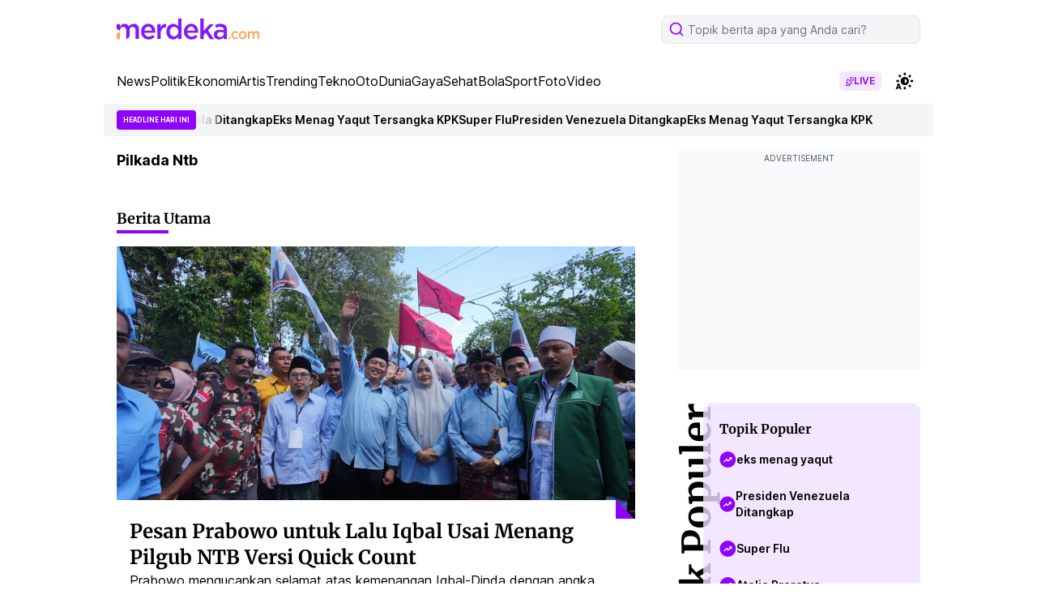

--- FILE ---
content_type: text/html; charset=utf-8
request_url: https://www.google.com/recaptcha/api2/aframe
body_size: 266
content:
<!DOCTYPE HTML><html><head><meta http-equiv="content-type" content="text/html; charset=UTF-8"></head><body><script nonce="J3FhedNnjgX-iTgD0vTlwA">/** Anti-fraud and anti-abuse applications only. See google.com/recaptcha */ try{var clients={'sodar':'https://pagead2.googlesyndication.com/pagead/sodar?'};window.addEventListener("message",function(a){try{if(a.source===window.parent){var b=JSON.parse(a.data);var c=clients[b['id']];if(c){var d=document.createElement('img');d.src=c+b['params']+'&rc='+(localStorage.getItem("rc::a")?sessionStorage.getItem("rc::b"):"");window.document.body.appendChild(d);sessionStorage.setItem("rc::e",parseInt(sessionStorage.getItem("rc::e")||0)+1);localStorage.setItem("rc::h",'1768373043504');}}}catch(b){}});window.parent.postMessage("_grecaptcha_ready", "*");}catch(b){}</script></body></html>

--- FILE ---
content_type: application/javascript; charset=utf-8
request_url: https://fundingchoicesmessages.google.com/f/AGSKWxWmQ3fSQSPvPz-bZJwypN4wIRAC5JcY8XozmhHUE0_zmbgiSLwJdrGWr66JQt48L73LOLcS2MO48yHlk6cZJw3KHP_7xCosaxrIdPoQcy1ToGs_-wvyBnQEuwc2Fg9fm34B7xpkDEz7gcQGrQd_b_bStybGYBJABRer2ncgjXVkFo4OAD7tzwZMCYiJ/_/ad-styles./AdsPublisher.-adsonar./ads/ninemsn.?adunitname=
body_size: -1292
content:
window['dfe7ae0c-4cae-4ce3-8043-41a4b7d085a5'] = true;